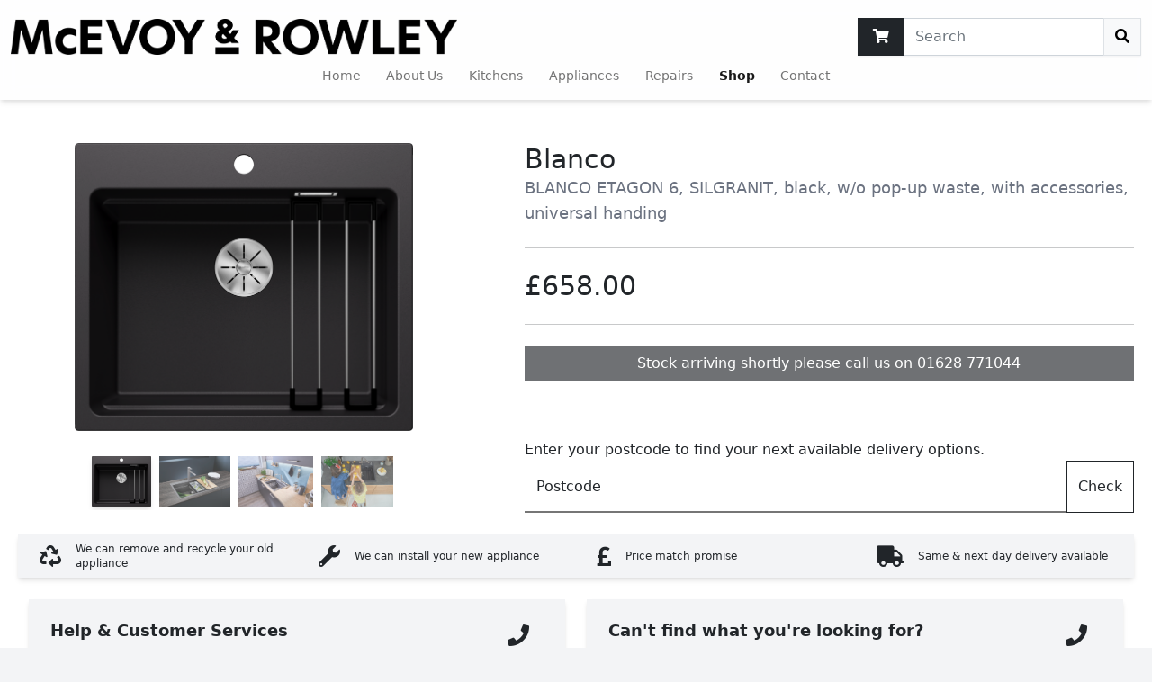

--- FILE ---
content_type: text/html; charset=utf-8
request_url: https://shop.mcevoyandrowley.com/product.cgi?Product=525890
body_size: 3405
content:
<!DOCTYPE html>
<html lang="en">
<head>
  <title>BLANCO ETAGON 6, SILGRANIT, black, w/o pop-up waste, with accessories, universal handing</title>

  
  <meta charset="utf-8">
  <meta name="viewport" content="width=device-width, initial-scale=1, viewport-fit=cover">
  
    
      <meta property="og:title" content="Blanco 525890">
      
      
      <meta property="og:image" content="https://shop.mcevoyandrowley.com/images/products/525890/525890.png">
      
    
  
  <link rel="canonical" href="/product.cgi/Product=525890">



  
  
  
  <link href="/css/bootstrap5/css/bootstrap.min.css" rel="stylesheet">
  

  <link href="/fonts/fontawesome-free-5.15.2-web/css/all.min.css" rel="stylesheet">
  <link rel="stylesheet" href="/style.css">
  <link href="/css/tailwind.min.css" rel="stylesheet">

  
  <script src="https://code.jquery.com/jquery-3.7.1.min.js"></script>






  <script src="/js/moment.min.js"></script>
  <script src="/js/bootstrap5-datetimepicker.min.js"></script>
  <link href="//cdn.rawgit.com/Eonasdan/bootstrap-datetimepicker/e8bddc60e73c1ec2475f827be36e1957af72e2ea/build/css/bootstrap-datetimepicker.css" rel="stylesheet">


  <script src="/javascript.js"></script>
  
  <script async src="https://www.googletagmanager.com/gtag/js?id=G-PQ19F0VB0D"></script>
  <script>
    window.dataLayer = window.dataLayer || [];
    function gtag(){dataLayer.push(arguments);}
    gtag('js', new Date());
    gtag('config', 'G-PQ19F0VB0D');
  </script>
  <script>
    (function(c,l,a,r,i,t,y){
        c[a]=c[a]||function(){(c[a].q=c[a].q||[]).push(arguments)};
        t=l.createElement(r);t.async=1;t.src="https://www.clarity.ms/tag/"+i;
        y=l.getElementsByTagName(r)[0];y.parentNode.insertBefore(t,y);
    })(window, document, "clarity", "script", "h2a32f6u58");
</script>



<script src="https://widget.superchat.de/snippet.js?applicationKey=WCyQKxJ081w98ojyr25VqAzXpn" referrerpolicy="no-referrer-when-downgrade">

</script>


</head>
<body class="bg-gray-100">

<nav class="navbar navbar-expand-md navbar-light sticky-top shadow-md bg-semi-white hover:bg-white blur10-behind" id="navbar">

  <div class="container flex-wrap pt-2">
    <div class="w-full flex justify-center sm:justify-between items-center flex-wrap">
      <a class="navbar-brand" href="/"><img alt="logo" src="/images/logobr.png" class="max-h-10 lg:h-14 max-w-[150px]"></a>
      <div class="flex">
	<form action="/products.cgi" class="form-inline">
	  <div class="input-group shadow-sm">
	    <a class="nav-item nav-link btn btn-dark hover:shadow-md transition-shadow" href="/basket.cgi" title="View your Basket"><span class="fa fa-shopping-cart"></span></a>
	    <input type="text" name="Search" class="form-control bs" placeholder="Search">
	    <button type="submit" class="btn btn-light hover:shadow-md transition-shadow border border-gray-300 hover:border-gray-300" title="Search"><span class="fa fa-search"></span></button>
	  </div>
	</form>
	<button class="navbar-toggler ml-2 sm:ml-3" type="button" data-bs-toggle="collapse" data-bs-target="#navbarNavAltMarkup" aria-controls="navbarNavAltMarkup" aria-expanded="false" aria-label="Toggle navigation"><span class="navbar-toggler-icon"></span></button>
      </div>
    </div>
    <div class="collapse navbar-collapse justify-center" id="navbarNavAltMarkup">
      <div class="navbar-nav">
	<a class="nav-link" href="https://www.mcevoyandrowley.com/">Home</a>
	<a class="nav-link" href="https://www.mcevoyandrowley.com/about-us">About Us</a>
	<a class="nav-link" href="https://www.mcevoyandrowley.com/kitchens">Kitchens</a>
	<a class="nav-link" href="https://www.mcevoyandrowley.com/appliances">Appliances</a>
	<a class="nav-link" href="https://www.mcevoyandrowley.com/repairs">Repairs</a>
	<a class="nav-link active" href="/" aria-current="page">Shop</a>
	<a class="nav-link" href="https://www.mcevoyandrowley.com/contact">Contact</a>
      </div>
    </div>
  </div>
</nav>


<div class="container bg-white shadow-md md:px-3 xl:px-5 pt-5">
  
  
  
  
  

  <div class="row">

  <div class="col-12 col-lg-6 col-xl-5 col-xxl-4">
    

    <div class="flex justify-center">
      
      
      
      
      <img alt="Product image" src="/images/products/525890/525890.png" class="h-80 cursor-pointer" title="Click to enlarge" id="largepic" data-bs-toggle="modal" data-bs-target="#imageModal">
    </div>

    
    
      <div id="smallpics" class="mt-4 p-1 overflow-x-auto text-center whitespace-nowrap">
	
	  
	  
	  <img alt="Product image" src="/images/products/525890/525890.png" class="h-14 hover:shadow-md transition-shadow inline-block cursor-pointer me-1 opacity-75 hover:opacity-100 hover:bg-white opacity-100 shadow-md bg-white">
	
	  
	  
	  <img alt="Product image" src="/images/products/525890/525890-1.jpg" class="h-14 hover:shadow-md transition-shadow inline-block cursor-pointer me-1 opacity-75 hover:opacity-100 hover:bg-white">
	
	  
	  
	  <img alt="Product image" src="/images/products/525890/525890-2.jpg" class="h-14 hover:shadow-md transition-shadow inline-block cursor-pointer me-1 opacity-75 hover:opacity-100 hover:bg-white">
	
	  
	  
	  <img alt="Product image" src="/images/products/525890/525890-3.jpg" class="h-14 hover:shadow-md transition-shadow inline-block cursor-pointer me-1 opacity-75 hover:opacity-100 hover:bg-white">
	
      </div>
    
    
    

    
  </div>

  <div class="col-12 col-lg-6 col-xl-7 col-xxl-8 lower-case mt-4 mt-lg-0 lg:pl-8 xl:pl-12">
    <h1 class="text-3xl font-medium inline-block" title="Blanco 525890">Blanco</h1>
    <div class="text-gray-500">
      <p class="text-lg">BLANCO ETAGON 6, SILGRANIT, black, w/o pop-up waste, with accessories, universal handing</p>
      
    </div>

    <hr class="my-4">

    <div class="prices">
      

      
      
	<h1 class="text-3xl font-medium mt-2 mb-2">&pound;658.00</h1>
	
	
      
      
    </div>
    
      <hr class="my-4">

      

      <form action="basket.cgi" class="flex flex-wrap">
	<input style="width:33ex;" value="525890" type="hidden" name="Product">
	

	
	  <div class="btn btn-dark disabled flex-grow">Stock arriving shortly please call us on 01628 771044
	    
	  </div>
	

	


	
      </form>

      <div class="flex justify-content-center mt-3">
	
      </div>



      <form action="/checkout.cgi" id="deliveryaddress" style="display: none;">
	<hr class="my-4">
	<p>Enter your postcode to find your next available delivery options.</p>
	<div class="d-flex">
	  <div class="form-floating flex-grow">
	    <input type="text" name="Postcode" id="pcinput2" class="form-control" placeholder="Postcode" autocomplete="postal-code" pattern="[A-Za-z]{1,2}[0-9Rr][0-9A-Za-z]? [0-9][ABD-HJLNP-UW-Zabd-hjlnp-uw-z]{2}" required>
	    <label for="pcinput2">Postcode</label>
	  </div>
	  <button type="submit" name="getpc" class="btn btn-outline-dark">Check</button>
	</div>
      </form>

      <div id="getpc" class="my-3 alert alert-info d-none"></div>
    
  </div>

</div>



  

  

  

  

  




  
  

  <div class="row mx-0 bg-gray-100 text-xs shadow-md mt-4">
    <div class="col-12 col-lg-3 p-2 px-4 flex items-center"><span class="fa fa-recycle text-2xl me-3"></span>We can remove and recycle your old appliance</div>
    <div class="col-12 col-lg-3 p-2 px-4 flex items-center"><span class="fa fa-wrench text-2xl me-3"></span>We can install your new appliance</div>
    <div class="col-12 col-lg-3 p-2 px-4 flex items-center"><span class="fa fa-pound-sign text-2xl me-3"></span>Price match promise</div>
    <div class="col-12 col-lg-3 p-2 px-4 flex items-center"><span class="fa fa-truck text-2xl me-3"></span>Same &amp; next day delivery available</div>
  </div>

  <div class="row mx-0 text-lg mt-4">

    <div class="col-12 col-lg-6 flex items-stretch">
      <div class="p-4 flex bg-gray-100 shadow-md flex-grow">
	<div class="flex-grow">
	  <h1 class="font-semibold">Help &amp; Customer Services</h1>
	  <p class="mt-2 font-thin">
	    Need a bit more advice or information?<br>
	    Call out experts today and they&#39;ll happily help
	  </p>
	  <p class="mt-4">01628 771044</p>
	</div>
	<span class="fa fa-phone text-2xl me-3"></span>
      </div>
    </div>

    <div class="col-12 col-lg-6 flex items-stretch">
      <div class="p-4 flex bg-gray-100 shadow-md flex-grow">
	<div class="flex-grow">
	  <h1 class="font-semibold">Can&#39;t find what you&#39;re looking for?</h1>
	  <p class="mt-2 font-thin">There are 1000s more products available to order in, let us know your requirements and we can source the perfect appliance for you.</p>
	  <p class="mt-4"><a href="mailto:hello@mcevoyandrowley.com">hello@mcevoyandrowley.com</a></p>
	</div>
	<span class="fa fa-phone text-2xl me-3"></span>
      </div>
    </div>

  </div>

  <div class="modal fade" id="imageModal" tabindex="-1" aria-labelledby="imageModalLabel" aria-hidden="true">
    <div class="modal-dialog modal-dialog-scrollable modal-dialog-centered modal-xl">
      <div class="modal-content">
	<div class="modal-header">
	  <h1 class="modal-title fs-5" id="imageModalLabel">Full sized image</h1>
	  <button type="button" class="btn-close" data-bs-dismiss="modal" aria-label="Close"></button>
	</div>
	<div class="modal-body"><img alt="modalpic" src="/images/logo-white.png" class="img-fluid mx-auto" id="modalpic"></div>
      </div>
    </div>
  </div>



<script src="/product.js"></script>
<hr class="my-5">
    <div class="row py-10">

      <div class="col-12 col-lg-6 col-xl-4 font-light text-center text-lg-start mt-4">
	<h1>Opening Hours</h1>
	<br>
	<p class="text-gray-500">08:00 - 17:30 Monday - Saturday</p>
	<br>
	<p><span class="font-bold">Maidenhead Sales</span><span class="text-gray-500"> - 01628 771044</span></p>
	<p><span class="font-bold">Kitchen Showroom</span><span class="text-gray-500"> - 01628 777022</span></p>
      </div>



    </div>

  </div>

  <div class="bg-gray-600 text-center text-white py-10 font-extralight text-sm">
    <p class="my-1">mcevoyandrowley.com is operated and maintained by &copy; McEvoy &amp; Rowley Services Ltd.</p>
    <p class="my-1">Registered Co. 01678294</p>
    <address>2. St Peters Road, Maidenhead, Berkshire, SL6 7QU</address>
    <p class="my-1 text-gray-300">This website uses cookies to ensure you get the best experience.</p>
  </div>

  <script src="https://cdn.jsdelivr.net/npm/bootstrap@5.0.0-beta2/dist/js/bootstrap.bundle.min.js" integrity="sha384-b5kHyXgcpbZJO/tY9Ul7kGkf1S0CWuKcCD38l8YkeH8z8QjE0GmW1gYU5S9FOnJ0" crossorigin="anonymous"></script>
</body>
</html>


--- FILE ---
content_type: text/css
request_url: https://shop.mcevoyandrowley.com/style.css
body_size: 345
content:
body {
  font-family: 'Oxygen', sans-serif;
  font-weight: 300;
}

.bg-semi-white {
  background-color: rgba(255,255,255,0.9);
}

.nav-link {
  font-weight: 400;
}

.nav-link.active {
  font-weight: 600;
}

@media (min-width: 768px) {
  .navbar-expand-md .navbar-nav .nav-link {
    padding-left: 1em;
    padding-right: 1em;
    font-size: 0.9em;
  }
}

.max-w-half {
  max-width: 50%;
}

/* #navbar */
.btn {
  border-radius: 0px;
}

.form-control:not(.bs) {
  border-radius: 0px;
  border-top: 0px;
  border-left: 0px;
  border-right: 0px;
  border-bottom: 2px solid rgb(118, 118, 118);
}

.form-control:focus {
  border-color: #3ECCB5;
  box-shadow: 0px 0px 0px;
}

.form-control:not(.bs):focus {
  background-color: rgba(225,225,225,0.2);
}

.form-control:not(:placeholder-shown):invalid:required:focus {
  border-color: #dc3545;
}

.blur-behind,
.blur5-behind {
  -webkit-backdrop-filter: blur(5px);
  backdrop-filter: blur(5px);
}

.blur10-behind {
  -webkit-backdrop-filter: blur(10px);
  backdrop-filter: blur(10px);
}

.lowercase.capitalize {
  text-transform: lowercase;
}

.lowercase.capitalize::first-letter {
  text-transform: uppercase !important;
}

a[name] {
  scroll-margin-top: 140px;
  scroll-snap-margin-top: 140px;
}

#pcinput2 {text-transform: uppercase;}

.sectionimg {
  background-repeat: no-repeat;
  background-position: center;
  background-size: auto 90%;
}


--- FILE ---
content_type: application/javascript
request_url: https://widget.superchat.de/snippet.js?applicationKey=WCyQKxJ081w98ojyr25VqAzXpn
body_size: 57
content:
(()=>{var t=function(){var t=document.createElement("script");t.type="text/javascript",t.async=!0,t.src="".concat("https://widget.superchat.de","/sdk.js"),t.onload=function(){window.Superchat.init({applicationKey:"WCyQKxJ081w98ojyr25VqAzXpn"})},document.body.appendChild(t)};"complete"===document.readyState?t():window.addEventListener("load",t)})();